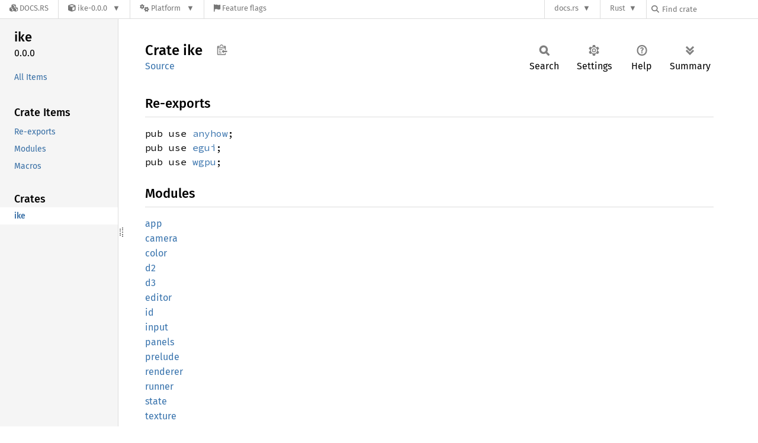

--- FILE ---
content_type: text/html; charset=utf-8
request_url: https://docs.rs/ike/latest/ike/
body_size: 4844
content:
<!DOCTYPE html><html lang="en"><head><meta charset="utf-8"><meta name="viewport" content="width=device-width, initial-scale=1.0"><meta name="generator" content="rustdoc"><meta name="description" content="API documentation for the Rust `ike` crate."><title>ike - Rust</title><script>if(window.location.protocol!=="file:")document.head.insertAdjacentHTML("beforeend","SourceSerif4-Regular-6b053e98.ttf.woff2,FiraSans-Italic-81dc35de.woff2,FiraSans-Regular-0fe48ade.woff2,FiraSans-MediumItalic-ccf7e434.woff2,FiraSans-Medium-e1aa3f0a.woff2,SourceCodePro-Regular-8badfe75.ttf.woff2,SourceCodePro-Semibold-aa29a496.ttf.woff2".split(",").map(f=>`<link rel="preload" as="font" type="font/woff2"href="/-/rustdoc.static/${f}">`).join(""))</script><link rel="stylesheet" href="/-/rustdoc.static/normalize-9960930a.css"><link rel="stylesheet" href="/-/static/vendored.css?0-1-0-70ee01e6-2026-01-16" media="all" /><link rel="stylesheet" href="/-/rustdoc.static/rustdoc-e56847b5.css"><meta name="rustdoc-vars" data-root-path="../" data-static-root-path="/-/rustdoc.static/" data-current-crate="ike" data-themes="" data-resource-suffix="-20250831-1.91.0-nightly-07d246fc6" data-rustdoc-version="1.91.0-nightly (07d246fc6 2025-08-31)" data-channel="nightly" data-search-js="search-449aa9bf.js" data-stringdex-js="stringdex-0e748618.js" data-settings-js="settings-c38705f0.js" ><script src="/-/rustdoc.static/storage-e2aeef58.js"></script><script defer src="../crates-20250831-1.91.0-nightly-07d246fc6.js"></script><script defer src="/-/rustdoc.static/main-6dc2a7f3.js"></script><noscript><link rel="stylesheet" href="/-/rustdoc.static/noscript-263c88ec.css"></noscript><link rel="alternate icon" type="image/png" href="/-/rustdoc.static/favicon-32x32-eab170b8.png"><link rel="icon" type="image/svg+xml" href="/-/rustdoc.static/favicon-044be391.svg"><link rel="stylesheet" href="/-/static/rustdoc-2025-08-20.css?0-1-0-70ee01e6-2026-01-16" media="all" /><link rel="stylesheet" href="/-/static/font-awesome.css?0-1-0-70ee01e6-2026-01-16" media="all" />

<link rel="search" href="/-/static/opensearch.xml" type="application/opensearchdescription+xml" title="Docs.rs" />

<script type="text/javascript">(function() {
    function applyTheme(theme) {
        if (theme) {
            document.documentElement.dataset.docsRsTheme = theme;
        }
    }

    window.addEventListener("storage", ev => {
        if (ev.key === "rustdoc-theme") {
            applyTheme(ev.newValue);
        }
    });

    // see ./storage-change-detection.html for details
    window.addEventListener("message", ev => {
        if (ev.data && ev.data.storage && ev.data.storage.key === "rustdoc-theme") {
            applyTheme(ev.data.storage.value);
        }
    });

    applyTheme(window.localStorage.getItem("rustdoc-theme"));
})();</script></head><body class="rustdoc-page">
<div class="nav-container">
    <div class="container">
        <div class="pure-menu pure-menu-horizontal" role="navigation" aria-label="Main navigation">
            <form action="/releases/search"
                  method="GET"
                  id="nav-search-form"
                  class="landing-search-form-nav  ">

                
                <a href="/" class="pure-menu-heading pure-menu-link docsrs-logo" aria-label="Docs.rs">
                    <span title="Docs.rs"><span class="fa fa-solid fa-cubes " aria-hidden="true"></span></span>
                    <span class="title">Docs.rs</span>
                </a><ul class="pure-menu-list">
    <script id="crate-metadata" type="application/json">
        
        {
            "name": "ike",
            "version": "0.0.0"
        }
    </script><li class="pure-menu-item pure-menu-has-children">
            <a href="#" class="pure-menu-link crate-name" title="Small game engine with a simple editor">
                <span class="fa fa-solid fa-cube " aria-hidden="true"></span>
                <span class="title">ike-0.0.0</span>
            </a><div class="pure-menu-children package-details-menu">
                
                <ul class="pure-menu-list menu-item-divided">
                    <li class="pure-menu-heading" id="crate-title">
                        ike 0.0.0
                        <span id="clipboard" class="svg-clipboard" title="Copy crate name and version information"></span>
                    </li><li class="pure-menu-item">
                        <a href="/ike/0.0.0/ike/" class="pure-menu-link description" id="permalink" title="Get a link to this specific version"><span class="fa fa-solid fa-link " aria-hidden="true"></span> Permalink
                        </a>
                    </li><li class="pure-menu-item">
                        <a href="/crate/ike/latest" class="pure-menu-link description" title="See ike in docs.rs">
                            <span class="fa fa-solid fa-cube " aria-hidden="true"></span> Docs.rs crate page
                        </a>
                    </li><li class="pure-menu-item">
                            <span class="pure-menu-link description"><span class="fa fa-solid fa-scale-unbalanced-flip " aria-hidden="true"></span>
                            <a href="https://spdx.org/licenses/MIT" class="pure-menu-sublink">MIT</a></span>
                        </li></ul>

                <div class="pure-g menu-item-divided">
                    <div class="pure-u-1-2 right-border">
                        <ul class="pure-menu-list">
                            <li class="pure-menu-heading">Links</li>

                            <li class="pure-menu-item">
                                    <a href="https://github.com/ChangeCaps/ike" class="pure-menu-link">
                                        <span class="fa fa-solid fa-code-branch " aria-hidden="true"></span> Repository
                                    </a>
                                </li><li class="pure-menu-item">
                                <a href="https://crates.io/crates/ike" class="pure-menu-link" title="See ike in crates.io">
                                    <span class="fa fa-solid fa-cube " aria-hidden="true"></span> crates.io
                                </a>
                            </li>

                            
                            <li class="pure-menu-item">
                                <a href="/crate/ike/latest/source/" title="Browse source of ike-0.0.0" class="pure-menu-link">
                                    <span class="fa fa-solid fa-folder-open " aria-hidden="true"></span> Source
                                </a>
                            </li>
                        </ul>
                    </div><div class="pure-u-1-2">
                        <ul class="pure-menu-list" id="topbar-owners">
                            <li class="pure-menu-heading">Owners</li><li class="pure-menu-item">
                                    <a href="https://crates.io/users/ChangeCaps" class="pure-menu-link">
                                        <span class="fa fa-solid fa-user " aria-hidden="true"></span> ChangeCaps
                                    </a>
                                </li></ul>
                    </div>
                </div>

                <div class="pure-g menu-item-divided">
                    <div class="pure-u-1-2 right-border">
                        <ul class="pure-menu-list">
                            <li class="pure-menu-heading">Dependencies</li>

                            
                            <li class="pure-menu-item">
                                <div class="pure-menu pure-menu-scrollable sub-menu" tabindex="-1">
                                    <ul class="pure-menu-list">
                                        <li class="pure-menu-item"><a href="/anyhow/^1.0/" class="pure-menu-link">
                anyhow ^1.0
                
                    <i class="dependencies normal">normal</i>
                    
                
            </a>
        </li><li class="pure-menu-item"><a href="/bytemuck/^1.7/" class="pure-menu-link">
                bytemuck ^1.7
                
                    <i class="dependencies normal">normal</i>
                    
                
            </a>
        </li><li class="pure-menu-item"><a href="/egui/^0.13/" class="pure-menu-link">
                egui ^0.13
                
                    <i class="dependencies normal">normal</i>
                    
                
            </a>
        </li><li class="pure-menu-item"><a href="/glam/^0.17/" class="pure-menu-link">
                glam ^0.17
                
                    <i class="dependencies normal">normal</i>
                    
                
            </a>
        </li><li class="pure-menu-item"><a href="/ike-derive/^0.0.0/" class="pure-menu-link">
                ike-derive ^0.0.0
                
                    <i class="dependencies normal">normal</i>
                    
                
            </a>
        </li><li class="pure-menu-item"><a href="/image/^0.23/" class="pure-menu-link">
                image ^0.23
                
                    <i class="dependencies normal">normal</i>
                    
                        <i>optional</i>
                    
                
            </a>
        </li><li class="pure-menu-item"><a href="/pollster/^0.2.4/" class="pure-menu-link">
                pollster ^0.2.4
                
                    <i class="dependencies normal">normal</i>
                    
                
            </a>
        </li><li class="pure-menu-item"><a href="/wgpu/^0.10/" class="pure-menu-link">
                wgpu ^0.10
                
                    <i class="dependencies normal">normal</i>
                    
                
            </a>
        </li><li class="pure-menu-item"><a href="/winit/^0.25/" class="pure-menu-link">
                winit ^0.25
                
                    <i class="dependencies normal">normal</i>
                    
                
            </a>
        </li><li class="pure-menu-item"><a href="/log/^0.4/" class="pure-menu-link">
                log ^0.4
                
                    <i class="dependencies dev">dev</i>
                    
                
            </a>
        </li><li class="pure-menu-item"><a href="/simple_logger/^1.13/" class="pure-menu-link">
                simple_logger ^1.13
                
                    <i class="dependencies dev">dev</i>
                    
                
            </a>
        </li>
                                    </ul>
                                </div>
                            </li>
                        </ul>
                    </div>

                    <div class="pure-u-1-2">
                        <ul class="pure-menu-list">
                            <li class="pure-menu-heading">Versions</li>

                            <li class="pure-menu-item">
                                <div class="pure-menu pure-menu-scrollable sub-menu" id="releases-list" tabindex="-1" data-url="/crate/ike/latest/menus/releases/ike/">
                                    <span class="rotate"><span class="fa fa-solid fa-spinner " aria-hidden="true"></span></span>
                                </div>
                            </li>
                        </ul>
                    </div>
                </div>
                    
                    
                    <div class="pure-g">
                        <div class="pure-u-1">
                            <ul class="pure-menu-list">
                                <li>
                                    <a href="/crate/ike/latest" class="pure-menu-link">
                                        <b>0%</b>
                                        of the crate is documented
                                    </a>
                                </li>
                            </ul>
                        </div>
                    </div></div>
        </li><li class="pure-menu-item pure-menu-has-children">
                <a href="#" class="pure-menu-link" aria-label="Platform">
                    <span class="fa fa-solid fa-gears " aria-hidden="true"></span>
                    <span class="title">Platform</span>
                </a>

                
                <ul class="pure-menu-children" id="platforms" data-url="/crate/ike/latest/menus/platforms/ike/"><li class="pure-menu-item">
            <a href="/crate/ike/latest/target-redirect/i686-pc-windows-msvc/ike/" class="pure-menu-link" data-fragment="retain" rel="nofollow">i686-pc-windows-msvc</a>
        </li><li class="pure-menu-item">
            <a href="/crate/ike/latest/target-redirect/i686-unknown-linux-gnu/ike/" class="pure-menu-link" data-fragment="retain" rel="nofollow">i686-unknown-linux-gnu</a>
        </li><li class="pure-menu-item">
            <a href="/crate/ike/latest/target-redirect/x86_64-pc-windows-msvc/ike/" class="pure-menu-link" data-fragment="retain" rel="nofollow">x86_64-pc-windows-msvc</a>
        </li><li class="pure-menu-item">
            <a href="/crate/ike/latest/target-redirect/ike/" class="pure-menu-link" data-fragment="retain" rel="nofollow">x86_64-unknown-linux-gnu</a>
        </li></ul>
            </li><li class="pure-menu-item">
                <a href="/crate/ike/latest/features" title="Browse available feature flags of ike-0.0.0" class="pure-menu-link">
                    <span class="fa fa-solid fa-flag " aria-hidden="true"></span>
                    <span class="title">Feature flags</span>
                </a>
            </li>
        
    
</ul><div class="spacer"></div>
                
                

<ul class="pure-menu-list">
                    <li class="pure-menu-item pure-menu-has-children">
                        <a href="#" class="pure-menu-link" aria-label="docs.rs">docs.rs</a>
                        <ul class="pure-menu-children aligned-icons"><li class="pure-menu-item"><a class="pure-menu-link" href="/about"><span class="fa fa-solid fa-circle-info " aria-hidden="true"></span> About docs.rs</a></li><li class="pure-menu-item"><a class="pure-menu-link" href="/about/badges"><span class="fa fa-brands fa-fonticons " aria-hidden="true"></span> Badges</a></li><li class="pure-menu-item"><a class="pure-menu-link" href="/about/builds"><span class="fa fa-solid fa-gears " aria-hidden="true"></span> Builds</a></li><li class="pure-menu-item"><a class="pure-menu-link" href="/about/metadata"><span class="fa fa-solid fa-table " aria-hidden="true"></span> Metadata</a></li><li class="pure-menu-item"><a class="pure-menu-link" href="/about/redirections"><span class="fa fa-solid fa-road " aria-hidden="true"></span> Shorthand URLs</a></li><li class="pure-menu-item"><a class="pure-menu-link" href="/about/download"><span class="fa fa-solid fa-download " aria-hidden="true"></span> Download</a></li><li class="pure-menu-item"><a class="pure-menu-link" href="/about/rustdoc-json"><span class="fa fa-solid fa-file-code " aria-hidden="true"></span> Rustdoc JSON</a></li><li class="pure-menu-item"><a class="pure-menu-link" href="/releases/queue"><span class="fa fa-solid fa-gears " aria-hidden="true"></span> Build queue</a></li><li class="pure-menu-item"><a class="pure-menu-link" href="https://foundation.rust-lang.org/policies/privacy-policy/#docs.rs" target="_blank"><span class="fa fa-solid fa-shield-halved " aria-hidden="true"></span> Privacy policy</a></li>
                        </ul>
                    </li>
                </ul>
                <ul class="pure-menu-list"><li class="pure-menu-item pure-menu-has-children">
                        <a href="#" class="pure-menu-link" aria-label="Rust">Rust</a>
                        <ul class="pure-menu-children">
                            <li class="pure-menu-item"><a class="pure-menu-link" href="https://www.rust-lang.org/" target="_blank">Rust website</a></li>
                            <li class="pure-menu-item"><a class="pure-menu-link" href="https://doc.rust-lang.org/book/" target="_blank">The Book</a></li>

                            <li class="pure-menu-item"><a class="pure-menu-link" href="https://doc.rust-lang.org/std/" target="_blank">Standard Library API Reference</a></li>

                            <li class="pure-menu-item"><a class="pure-menu-link" href="https://doc.rust-lang.org/rust-by-example/" target="_blank">Rust by Example</a></li>

                            <li class="pure-menu-item"><a class="pure-menu-link" href="https://doc.rust-lang.org/cargo/guide/" target="_blank">The Cargo Guide</a></li>

                            <li class="pure-menu-item"><a class="pure-menu-link" href="https://doc.rust-lang.org/nightly/clippy" target="_blank">Clippy Documentation</a></li>
                        </ul>
                    </li>
                </ul>
                
                <div id="search-input-nav">
                    <label for="nav-search">
                        <span class="fa fa-solid fa-magnifying-glass " aria-hidden="true"></span>
                    </label>

                    
                    
                    <input id="nav-search" name="query" type="text" aria-label="Find crate by search query" tabindex="-1"
                        placeholder="Find crate"
                        >
                </div>
            </form>
        </div>
    </div>
</div><div class="rustdoc mod crate container-rustdoc" id="rustdoc_body_wrapper" tabindex="-1"><script async src="/-/static/menu.js?0-1-0-70ee01e6-2026-01-16"></script>
<script async src="/-/static/index.js?0-1-0-70ee01e6-2026-01-16"></script>

<iframe src="/-/storage-change-detection.html" width="0" height="0" style="display: none"></iframe><!--[if lte IE 11]><div class="warning">This old browser is unsupported and will most likely display funky things.</div><![endif]--><rustdoc-topbar><h2><a href="#">Crate ike</a></h2></rustdoc-topbar><nav class="sidebar"><div class="sidebar-crate"><h2><a href="../ike/index.html">ike</a><span class="version">0.0.0</span></h2></div><div class="sidebar-elems"><ul class="block"><li><a id="all-types" href="all.html">All Items</a></li></ul><section id="rustdoc-toc"><h3><a href="#reexports">Crate Items</a></h3><ul class="block"><li><a href="#reexports" title="Re-exports">Re-exports</a></li><li><a href="#modules" title="Modules">Modules</a></li><li><a href="#macros" title="Macros">Macros</a></li></ul></section><div id="rustdoc-modnav"></div></div></nav><div class="sidebar-resizer" title="Drag to resize sidebar"></div><main><div class="width-limiter"><section id="main-content" class="content"><div class="main-heading"><h1>Crate <span>ike</span>&nbsp;<button id="copy-path" title="Copy item path to clipboard">Copy item path</button></h1><rustdoc-toolbar></rustdoc-toolbar><span class="sub-heading"><a class="src" href="../src/ike/lib.rs.html#1-60">Source</a> </span></div><h2 id="reexports" class="section-header">Re-exports<a href="#reexports" class="anchor">§</a></h2><dl class="item-table reexports"><dt id="reexport.anyhow"><code>pub use <a class="mod" href="https://docs.rs/anyhow/1.0.43/x86_64-unknown-linux-gnu/anyhow/index.html" title="mod anyhow">anyhow</a>;</code></dt><dt id="reexport.egui"><code>pub use <a class="mod" href="https://docs.rs/egui/0.13.1/x86_64-unknown-linux-gnu/egui/index.html" title="mod egui">egui</a>;</code></dt><dt id="reexport.wgpu"><code>pub use <a class="mod" href="https://docs.rs/wgpu/0.10.1/x86_64-unknown-linux-gnu/wgpu/index.html" title="mod wgpu">wgpu</a>;</code></dt></dl><h2 id="modules" class="section-header">Modules<a href="#modules" class="anchor">§</a></h2><dl class="item-table"><dt><a class="mod" href="app/index.html" title="mod ike::app">app</a></dt><dt><a class="mod" href="camera/index.html" title="mod ike::camera">camera</a></dt><dt><a class="mod" href="color/index.html" title="mod ike::color">color</a></dt><dt><a class="mod" href="d2/index.html" title="mod ike::d2">d2</a></dt><dt><a class="mod" href="d3/index.html" title="mod ike::d3">d3</a></dt><dt><a class="mod" href="editor/index.html" title="mod ike::editor">editor</a></dt><dt><a class="mod" href="id/index.html" title="mod ike::id">id</a></dt><dt><a class="mod" href="input/index.html" title="mod ike::input">input</a></dt><dt><a class="mod" href="panels/index.html" title="mod ike::panels">panels</a></dt><dt><a class="mod" href="prelude/index.html" title="mod ike::prelude">prelude</a></dt><dt><a class="mod" href="renderer/index.html" title="mod ike::renderer">renderer</a></dt><dt><a class="mod" href="runner/index.html" title="mod ike::runner">runner</a></dt><dt><a class="mod" href="state/index.html" title="mod ike::state">state</a></dt><dt><a class="mod" href="texture/index.html" title="mod ike::texture">texture</a></dt><dt><a class="mod" href="ui_panel/index.html" title="mod ike::ui_panel">ui_<wbr>panel</a></dt><dt><a class="mod" href="view/index.html" title="mod ike::view">view</a></dt><dt><a class="mod" href="window/index.html" title="mod ike::window">window</a></dt></dl><h2 id="macros" class="section-header">Macros<a href="#macros" class="anchor">§</a></h2><dl class="item-table"><dt><a class="macro" href="macro.export_app.html" title="macro ike::export_app">export_<wbr>app</a></dt></dl></section></div></main></div></body></html>

--- FILE ---
content_type: text/javascript
request_url: https://docs.rs/ike/latest/crates-20250831-1.91.0-nightly-07d246fc6.js
body_size: -310
content:
window.ALL_CRATES = ["ike"];
//{"start":21,"fragment_lengths":[5]}